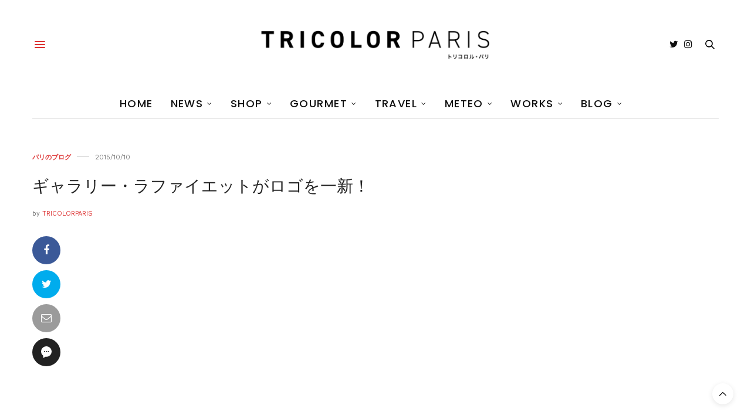

--- FILE ---
content_type: text/html; charset=utf-8
request_url: https://www.google.com/recaptcha/api2/aframe
body_size: 258
content:
<!DOCTYPE HTML><html><head><meta http-equiv="content-type" content="text/html; charset=UTF-8"></head><body><script nonce="kW6abpu6u5qjxKWnWJ8d_w">/** Anti-fraud and anti-abuse applications only. See google.com/recaptcha */ try{var clients={'sodar':'https://pagead2.googlesyndication.com/pagead/sodar?'};window.addEventListener("message",function(a){try{if(a.source===window.parent){var b=JSON.parse(a.data);var c=clients[b['id']];if(c){var d=document.createElement('img');d.src=c+b['params']+'&rc='+(localStorage.getItem("rc::a")?sessionStorage.getItem("rc::b"):"");window.document.body.appendChild(d);sessionStorage.setItem("rc::e",parseInt(sessionStorage.getItem("rc::e")||0)+1);localStorage.setItem("rc::h",'1768884063684');}}}catch(b){}});window.parent.postMessage("_grecaptcha_ready", "*");}catch(b){}</script></body></html>